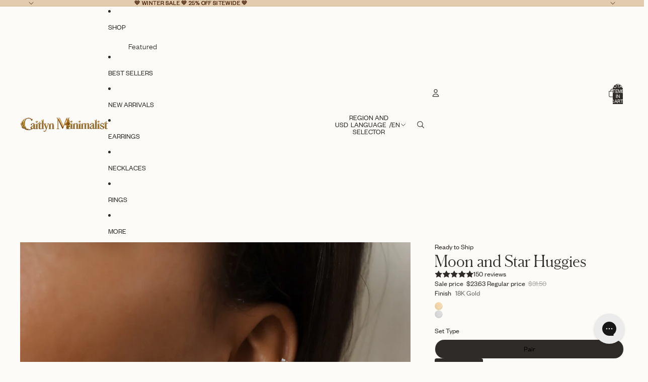

--- FILE ---
content_type: text/css
request_url: https://d3hw6dc1ow8pp2.cloudfront.net/reviews-widget-plus/css/modules/helpful-voting.47319e5d.css
body_size: 540
content:
.okeReviews[data-oke-container] .oke-footerBadges,div.okeReviews .oke-footerBadges{display:flex;gap:4px;flex-wrap:wrap}.okeReviews[data-oke-container] .oke-footerBadges--full,div.okeReviews .oke-footerBadges--full{width:100%}.okeReviews[data-oke-container] .oke-helpful,div.okeReviews .oke-helpful{color:var(--oke-text-secondaryColor);display:block;font-size:var(--oke-text-small);line-height:1}.okeReviews[data-oke-container] .oke-helpful-question,div.okeReviews .oke-helpful-question{vertical-align:middle}.okeReviews[data-oke-container] .oke-helpful-vote,div.okeReviews .oke-helpful-vote{display:inline-block;margin-left:1em;line-height:1;vertical-align:text-bottom}.okeReviews[data-oke-container] .oke-helpful-vote-button,div.okeReviews .oke-helpful-vote-button{background:none;border:none;color:var(--oke-text-secondaryColor);cursor:pointer;padding:0;transition:opacity .3s ease;vertical-align:middle;width:auto}@media(prefers-reduced-motion:reduce){.okeReviews[data-oke-container] .oke-helpful-vote-button,div.okeReviews .oke-helpful-vote-button{transition:none}}.okeReviews[data-oke-container] .oke-helpful-vote-button:before,div.okeReviews .oke-helpful-vote-button:before{vertical-align:middle;margin-bottom:.3em}.okeReviews[data-oke-container] .oke-helpful-vote-button--positive:before,div.okeReviews .oke-helpful-vote-button--positive:before{font-family:oke-widget-icons!important;font-style:normal;font-weight:400;font-variant:normal;text-transform:none;line-height:1;-webkit-font-smoothing:antialiased;-moz-osx-font-smoothing:grayscale;content:"";color:var(--oke-text-secondaryColor)}.okeReviews[data-oke-container] .oke-helpful-vote-button--negative:before,div.okeReviews .oke-helpful-vote-button--negative:before{font-family:oke-widget-icons!important;font-style:normal;font-weight:400;font-variant:normal;text-transform:none;line-height:1;-webkit-font-smoothing:antialiased;-moz-osx-font-smoothing:grayscale;content:"";color:var(--oke-text-secondaryColor)}.okeReviews[data-oke-container] .oke-helpful-vote-button--negative,div.okeReviews .oke-helpful-vote-button--negative{margin-left:1em}.okeReviews[data-oke-container] .oke-helpful-vote-button--negative:before,.okeReviews[data-oke-container] .oke-helpful-vote-button--positive:before,div.okeReviews .oke-helpful-vote-button--negative:before,div.okeReviews .oke-helpful-vote-button--positive:before{opacity:.5}.okeReviews[data-oke-container] .oke-helpful-vote-button--negative.oke-is-voted:before,.okeReviews[data-oke-container] .oke-helpful-vote-button--positive.oke-is-voted:before,div.okeReviews .oke-helpful-vote-button--negative.oke-is-voted:before,div.okeReviews .oke-helpful-vote-button--positive.oke-is-voted:before{color:inherit;opacity:1}.okeReviews[data-oke-container] .oke-helpful-vote-button.is-oke-disabled,div.okeReviews .oke-helpful-vote-button.is-oke-disabled{opacity:.3}.okeReviews[data-oke-container] .oke-helpful-vote-counter,div.okeReviews .oke-helpful-vote-counter{display:inline-block;margin-left:.25em;pointer-events:none;vertical-align:middle}.okeReviews[data-oke-container] .oke-incentivized-review-tooltip-text,div.okeReviews .oke-incentivized-review-tooltip-text{text-align:center}

--- FILE ---
content_type: text/javascript
request_url: https://caitlynminimalist.com/cdn/shop/t/232/assets/disclosure-custom.js?v=168050880623268140331768609962
body_size: -519
content:
import{Component}from"@theme/component";class DisclosureCustom extends Component{requiredRefs=["disclosureTrigger","disclosureContent"];connectedCallback(){super.connectedCallback()}disconnectedCallback(){super.disconnectedCallback()}toggleDisclosure=()=>{const{disclosureTrigger:trigger,disclosureContent:content}=this.refs,expanded=trigger.matches('[aria-expanded="true"]');trigger.setAttribute("aria-expanded",String(!expanded)),trigger.setAttribute("aria-label",`${expanded?trigger.dataset.disclosureOpen:trigger.dataset.disclosureClose}`),content.inert=expanded}}customElements.get("disclosure-custom")||customElements.define("disclosure-custom",DisclosureCustom);
//# sourceMappingURL=/cdn/shop/t/232/assets/disclosure-custom.js.map?v=168050880623268140331768609962


--- FILE ---
content_type: text/javascript; charset=utf-8
request_url: https://caitlynminimalist.com/products/moon-and-star-huggies.js
body_size: 1116
content:
{"id":8226815574151,"title":"Moon and Star Huggies","handle":"moon-and-star-huggies","description":"Our sweet pair of Moon and Star Huggies hang from petite diamond-encrusted huggies. Their eclectic constellation-inspired design will bring a charming and playful touch to anything you've got on.","published_at":"2025-09-24T17:57:44-04:00","created_at":"2025-09-24T17:52:37-04:00","vendor":"Caitlyn Minimalist","type":"Earrings","tags":["18K Gold","Alt-text","April","August","Celestial","CL","December","Diamond+Pave","Drop Earrings","Earrings","Festival","Gemstone","Graduation","Hoops","Jewelry Sets","July","Parent","Ready to Ship","Sale Eligible","Shop All","Sterling Silver","Toi et Moi","Vintage"],"price":2363,"price_min":2363,"price_max":2363,"available":true,"price_varies":false,"compare_at_price":3150,"compare_at_price_min":3150,"compare_at_price_max":3150,"compare_at_price_varies":false,"variants":[{"id":43234827731079,"title":"18K Gold \/ Pair","option1":"18K Gold","option2":"Pair","option3":null,"sku":"RR-ER116-GOLD","requires_shipping":true,"taxable":true,"featured_image":{"id":28254454644871,"product_id":8226808660103,"position":1,"created_at":"2021-06-16T20:14:59-04:00","updated_at":"2025-11-06T10:40:04-05:00","alt":"Close-up of a woman's ear wearing Moon and Star Huggies, along with constellation-inspired earrings—a stud and a delicate star charm hoop.","width":1588,"height":1588,"src":"https:\/\/cdn.shopify.com\/s\/files\/1\/0255\/2207\/7770\/products\/il_1588xN.3151112438_8zxl.jpg?v=1762443604","variant_ids":[43234827731079]},"available":true,"name":"Moon and Star Huggies in 18K Gold - 18K Gold \/ Pair","public_title":"18K Gold \/ Pair","options":["18K Gold","Pair"],"price":2363,"weight":0,"compare_at_price":3150,"inventory_management":"shopify","barcode":"4000000589","featured_media":{"alt":"Close-up of a woman's ear wearing Moon and Star Huggies, along with constellation-inspired earrings—a stud and a delicate star charm hoop.","id":20496961765511,"position":1,"preview_image":{"aspect_ratio":1.0,"height":1588,"width":1588,"src":"https:\/\/cdn.shopify.com\/s\/files\/1\/0255\/2207\/7770\/products\/il_1588xN.3151112438_8zxl.jpg?v=1762443604"}},"quantity_rule":{"min":1,"max":null,"increment":1},"quantity_price_breaks":[],"requires_selling_plan":false,"selling_plan_allocations":[]},{"id":43234841493639,"title":"Sterling Silver \/ Pair","option1":"Sterling Silver","option2":"Pair","option3":null,"sku":"RR-ER116-SILVER","requires_shipping":true,"taxable":true,"featured_image":{"id":28254454644871,"product_id":8226812362887,"position":2,"created_at":"2021-06-16T20:14:59-04:00","updated_at":"2025-11-06T10:40:04-05:00","alt":"Close-up of a woman's ear wearing Moon and Star Huggies, along with constellation-inspired earrings—a stud and a delicate star charm hoop.","width":1588,"height":1588,"src":"https:\/\/cdn.shopify.com\/s\/files\/1\/0255\/2207\/7770\/products\/il_1588xN.3151112438_8zxl.jpg?v=1762443604","variant_ids":[43234841493639]},"available":true,"name":"Moon and Star Huggies in Sterling Silver - Sterling Silver \/ Pair","public_title":"Sterling Silver \/ Pair","options":["Sterling Silver","Pair"],"price":2363,"weight":0,"compare_at_price":3150,"inventory_management":"shopify","barcode":"4000000590","featured_media":{"alt":"Close-up of a woman's ear wearing Moon and Star Huggies, along with constellation-inspired earrings—a stud and a delicate star charm hoop.","id":20496961765511,"position":2,"preview_image":{"aspect_ratio":1.0,"height":1588,"width":1588,"src":"https:\/\/cdn.shopify.com\/s\/files\/1\/0255\/2207\/7770\/products\/il_1588xN.3151112438_8zxl.jpg?v=1762443604"}},"quantity_rule":{"min":1,"max":null,"increment":1},"quantity_price_breaks":[],"requires_selling_plan":false,"selling_plan_allocations":[]}],"images":["\/\/cdn.shopify.com\/s\/files\/1\/0255\/2207\/7770\/products\/il_1588xN.3151112438_8zxl.jpg?v=1762443604","\/\/cdn.shopify.com\/s\/files\/1\/0255\/2207\/7770\/products\/il_1588xN.3198780633_h9cu.jpg?v=1758751118","\/\/cdn.shopify.com\/s\/files\/1\/0255\/2207\/7770\/products\/il_1588xN.3151068404_89gw.jpg?v=1758751118","\/\/cdn.shopify.com\/s\/files\/1\/0255\/2207\/7770\/products\/il_1588xN.3198780111_splt.jpg?v=1758751118","\/\/cdn.shopify.com\/s\/files\/1\/0255\/2207\/7770\/products\/il_1588xN.3151068508_h407.jpg?v=1758751118","\/\/cdn.shopify.com\/s\/files\/1\/0255\/2207\/7770\/products\/il_1588xN.3151068054_dwts.jpg?v=1758751118"],"featured_image":"\/\/cdn.shopify.com\/s\/files\/1\/0255\/2207\/7770\/products\/il_1588xN.3151112438_8zxl.jpg?v=1762443604","options":[{"name":"Finish","position":1,"values":["18K Gold","Sterling Silver"]},{"name":"Set Type","position":2,"values":["Pair"]}],"url":"\/products\/moon-and-star-huggies","media":[{"alt":"Close-up of a woman's ear wearing Moon and Star Huggies, along with constellation-inspired earrings—a stud and a delicate star charm hoop.","id":20496961765511,"position":1,"preview_image":{"aspect_ratio":1.0,"height":1588,"width":1588,"src":"https:\/\/cdn.shopify.com\/s\/files\/1\/0255\/2207\/7770\/products\/il_1588xN.3151112438_8zxl.jpg?v=1762443604"},"aspect_ratio":1.0,"height":1588,"media_type":"image","src":"https:\/\/cdn.shopify.com\/s\/files\/1\/0255\/2207\/7770\/products\/il_1588xN.3151112438_8zxl.jpg?v=1762443604","width":1588},{"alt":"Moon and Star Huggies in Sterling Silver, featuring star and crescent moon charms, are showcased on a creamy, textured stone surface.","id":20496961798279,"position":2,"preview_image":{"aspect_ratio":1.0,"height":1438,"width":1438,"src":"https:\/\/cdn.shopify.com\/s\/files\/1\/0255\/2207\/7770\/products\/il_1588xN.3198780633_h9cu.jpg?v=1758751118"},"aspect_ratio":1.0,"height":1438,"media_type":"image","src":"https:\/\/cdn.shopify.com\/s\/files\/1\/0255\/2207\/7770\/products\/il_1588xN.3198780633_h9cu.jpg?v=1758751118","width":1438},{"alt":"Close-up of a woman’s ear adorned with Moon and Star Huggies in Sterling Silver, her hand gently resting near her chin.","id":20496961831047,"position":3,"preview_image":{"aspect_ratio":1.0,"height":1588,"width":1588,"src":"https:\/\/cdn.shopify.com\/s\/files\/1\/0255\/2207\/7770\/products\/il_1588xN.3151068404_89gw.jpg?v=1758751118"},"aspect_ratio":1.0,"height":1588,"media_type":"image","src":"https:\/\/cdn.shopify.com\/s\/files\/1\/0255\/2207\/7770\/products\/il_1588xN.3151068404_89gw.jpg?v=1758751118","width":1588},{"alt":"The Moon and Star Huggies in Sterling Silver, featuring celestial-inspired designs with crystal accents, are displayed on a white translucent rock against a beige background.","id":20496961863815,"position":4,"preview_image":{"aspect_ratio":1.0,"height":1588,"width":1588,"src":"https:\/\/cdn.shopify.com\/s\/files\/1\/0255\/2207\/7770\/products\/il_1588xN.3198780111_splt.jpg?v=1758751118"},"aspect_ratio":1.0,"height":1588,"media_type":"image","src":"https:\/\/cdn.shopify.com\/s\/files\/1\/0255\/2207\/7770\/products\/il_1588xN.3198780111_splt.jpg?v=1758751118","width":1588},{"alt":"Close-up of a woman's ear with three gold hoops, featuring constellation-inspired earrings and Moon and Star Huggies in 18K Gold, adorned with celestial charms.","id":20496961962119,"position":5,"preview_image":{"aspect_ratio":1.0,"height":1588,"width":1588,"src":"https:\/\/cdn.shopify.com\/s\/files\/1\/0255\/2207\/7770\/products\/il_1588xN.3151068508_h407.jpg?v=1758751118"},"aspect_ratio":1.0,"height":1588,"media_type":"image","src":"https:\/\/cdn.shopify.com\/s\/files\/1\/0255\/2207\/7770\/products\/il_1588xN.3151068508_h407.jpg?v=1758751118","width":1588},{"alt":"Close-up of a woman's ear adorned with Moon and Star Huggies in 18K Gold, featuring three constellation-inspired gold earrings—a small stud, a hoop, and a star-shaped dangle.","id":20496961994887,"position":6,"preview_image":{"aspect_ratio":1.0,"height":1588,"width":1588,"src":"https:\/\/cdn.shopify.com\/s\/files\/1\/0255\/2207\/7770\/products\/il_1588xN.3151068054_dwts.jpg?v=1758751118"},"aspect_ratio":1.0,"height":1588,"media_type":"image","src":"https:\/\/cdn.shopify.com\/s\/files\/1\/0255\/2207\/7770\/products\/il_1588xN.3151068054_dwts.jpg?v=1758751118","width":1588}],"requires_selling_plan":false,"selling_plan_groups":[]}